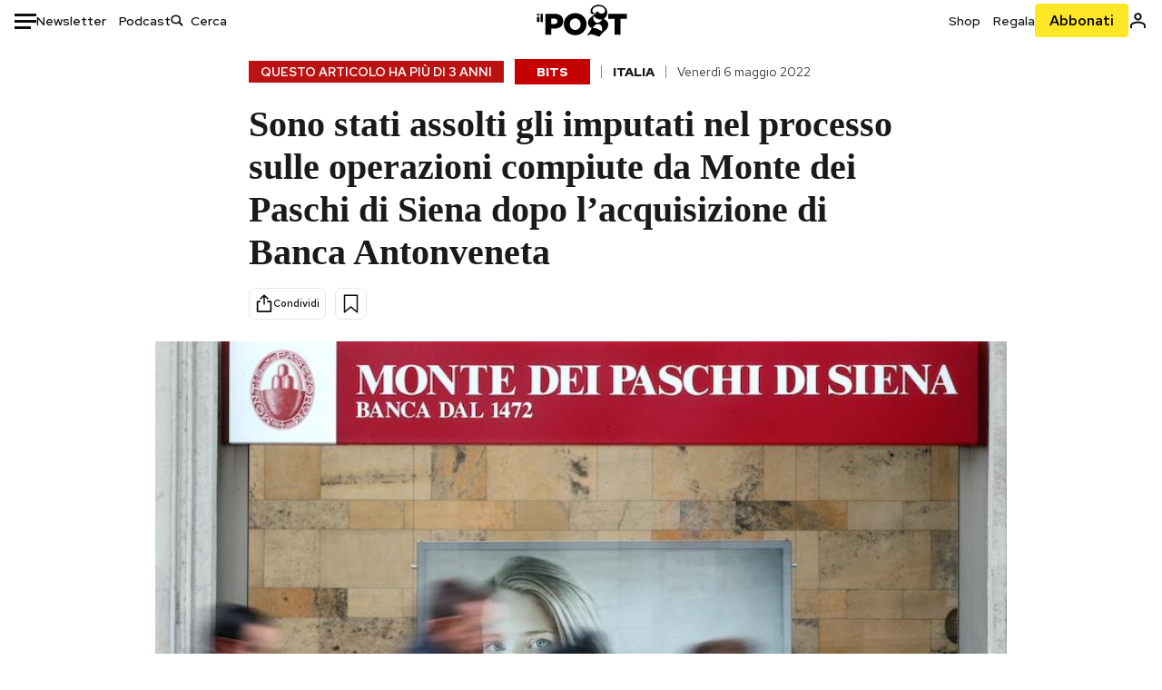

--- FILE ---
content_type: text/html; charset=utf-8
request_url: https://www.google.com/recaptcha/api2/aframe
body_size: 138
content:
<!DOCTYPE HTML><html><head><meta http-equiv="content-type" content="text/html; charset=UTF-8"></head><body><script nonce="r29Tdt-JLE00njXr1DrfDQ">/** Anti-fraud and anti-abuse applications only. See google.com/recaptcha */ try{var clients={'sodar':'https://pagead2.googlesyndication.com/pagead/sodar?'};window.addEventListener("message",function(a){try{if(a.source===window.parent){var b=JSON.parse(a.data);var c=clients[b['id']];if(c){var d=document.createElement('img');d.src=c+b['params']+'&rc='+(localStorage.getItem("rc::a")?sessionStorage.getItem("rc::b"):"");window.document.body.appendChild(d);sessionStorage.setItem("rc::e",parseInt(sessionStorage.getItem("rc::e")||0)+1);localStorage.setItem("rc::h",'1768994059414');}}}catch(b){}});window.parent.postMessage("_grecaptcha_ready", "*");}catch(b){}</script></body></html>